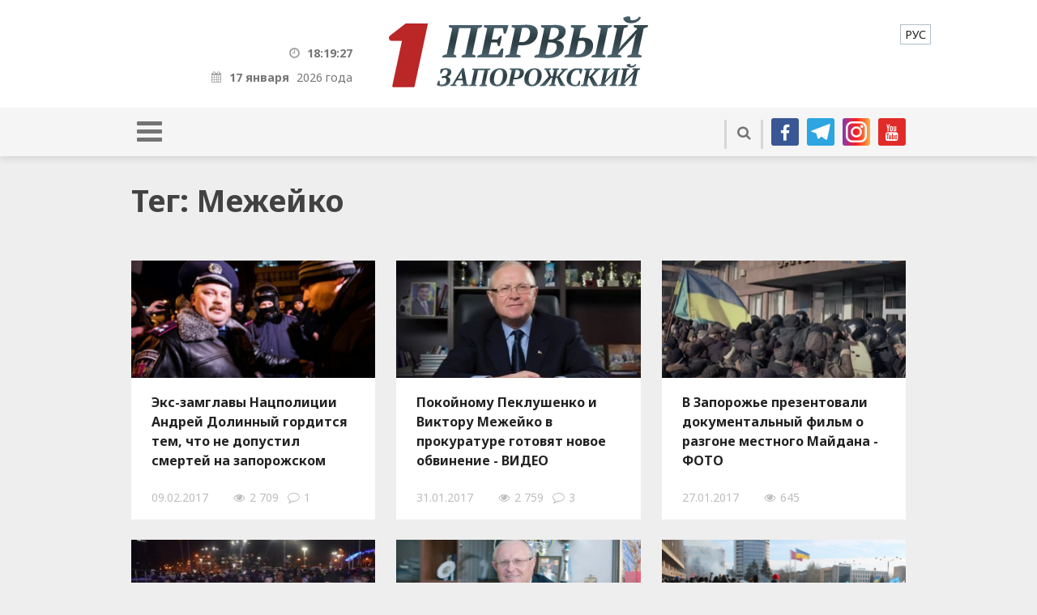

--- FILE ---
content_type: text/html; charset=UTF-8
request_url: http://1news.zp.ua/ru/post_tag/mezhejko/
body_size: 14512
content:
<!DOCTYPE html>
<html dir="ltr" lang="ru-RU" prefix="og: https://ogp.me/ns#">
<head>
  <meta http-equiv="X-UA-Compatible" content="IE=Edge">
  <meta http-equiv="Cache-Control" content="max-age=31536000, must-revalidate">
  <meta name="viewport" content="width=device-width, initial-scale=1.0"/>
  
  <link rel="preconnect" href="https://fonts.googleapis.com">
  <link rel="preconnect" href="https://fonts.gstatic.com" crossorigin>


  <meta charset="UTF-8">
  <meta content="width=device-width, minimum-scale=1, maximum-scale=1" name="viewport">
  <meta name="theme-color" content="#bd2828">
  <link rel="apple-touch-icon-precomposed" sizes="57x57" href="http://1news.zp.ua/themes/1zp-wpml/assets/i/app/favicon-57x57.png">
  <link rel="apple-touch-icon-precomposed" sizes="60x60" href="http://1news.zp.ua/themes/1zp-wpml/assets/i/app/favicon-60x60.png">
  <link rel="apple-touch-icon-precomposed" sizes="72x72" href="http://1news.zp.ua/themes/1zp-wpml/assets/i/app/favicon-72x72.png">
  <link rel="apple-touch-icon-precomposed" sizes="76x76" href="http://1news.zp.ua/themes/1zp-wpml/assets/i/app/favicon-76x76.png">
  <link rel="apple-touch-icon-precomposed" sizes="114x114" href="http://1news.zp.ua/themes/1zp-wpml/assets/i/app/favicon-114x114.png">
  <link rel="apple-touch-icon-precomposed" sizes="120x120" href="http://1news.zp.ua/themes/1zp-wpml/assets/i/app/favicon-120x120.png">
  <link rel="apple-touch-icon-precomposed" sizes="144x144" href="http://1news.zp.ua/themes/1zp-wpml/assets/i/app/favicon-144x144.png">
  <link rel="apple-touch-icon-precomposed" sizes="152x152" href="http://1news.zp.ua/themes/1zp-wpml/assets/i/app/favicon-152x152.png">
  <link rel="icon" type="image/png" sizes="196x196" href="http://1news.zp.ua/themes/1zp-wpml/assets/i/app/favicon-196x196.png">
  <link rel="icon" type="image/png" sizes="96x96" href="http://1news.zp.ua/themes/1zp-wpml/assets/i/app/favicon-96x96.png">
  <link rel="icon" type="image/png" sizes="32x32" href="http://1news.zp.ua/themes/1zp-wpml/assets/i/app/favicon-32x32.png">
  <link rel="icon" type="image/png" sizes="16x16" href="http://1news.zp.ua/themes/1zp-wpml/assets/i/app/favicon-16x16.png">
  <link rel="icon" type="image/png" sizes="128x128" href="http://1news.zp.ua/themes/1zp-wpml/assets/i/app/favicon-128x128.png">
  <meta name="application-name" content="&amp;nbsp;">
  <meta name="msapplication-TileColor" content="#FFFFFF">
  <meta name="msapplication-TileImage" content="http://1news.zp.ua/themes/1zp-wpml/assets/i/app/favicon-144x144.png">
  <meta name="msapplication-square70x70logo" content="http://1news.zp.ua/themes/1zp-wpml/assets/i/app/favicon-70x70.png">
  <meta name="msapplication-square150x150logo" content="http://1news.zp.ua/themes/1zp-wpml/assets/i/app/favicon-150x150.png">
  <meta name="msapplication-wide310x150logo" content="http://1news.zp.ua/themes/1zp-wpml/assets/i/app/favicon-310x150.png">
  <meta name="msapplication-square310x310logo" content="http://1news.zp.ua/themes/1zp-wpml/assets/i/app/favicon-310x310.png">

  <link rel="alternate" hreflang="ru" href="https://1news.zp.ua/ru/post_tag/mezhejko/" />

		<!-- All in One SEO Pro 4.6.9 - aioseo.com -->
		<title>Межейко | Первый Запорожский</title>
		<meta name="robots" content="max-image-preview:large" />
		<link rel="canonical" href="https://1news.zp.ua/ru/post_tag/mezhejko/" />
		<link rel="next" href="https://1news.zp.ua/ru/post_tag/mezhejko/page/2/" />
		<meta name="generator" content="All in One SEO Pro (AIOSEO) 4.6.9" />
		<meta property="og:locale" content="ru_RU" />
		<meta property="og:site_name" content="Первый Запорожский | Новости Запорожья" />
		<meta property="og:type" content="article" />
		<meta property="og:title" content="Межейко | Первый Запорожский" />
		<meta property="og:url" content="https://1news.zp.ua/ru/post_tag/mezhejko/" />
		<meta name="twitter:card" content="summary_large_image" />
		<meta name="twitter:title" content="Межейко | Первый Запорожский" />
		<script type="application/ld+json" class="aioseo-schema">
			{"@context":"https:\/\/schema.org","@graph":[{"@type":"BreadcrumbList","@id":"https:\/\/1news.zp.ua\/ru\/post_tag\/mezhejko\/#breadcrumblist","itemListElement":[{"@type":"ListItem","@id":"https:\/\/1news.zp.ua\/ru\/#listItem","position":1,"name":"\u0413\u043b\u0430\u0432\u043d\u0430\u044f \u0441\u0442\u0440\u0430\u043d\u0438\u0446\u0430","item":"https:\/\/1news.zp.ua\/ru\/","nextItem":"https:\/\/1news.zp.ua\/ru\/post_tag\/mezhejko\/#listItem"},{"@type":"ListItem","@id":"https:\/\/1news.zp.ua\/ru\/post_tag\/mezhejko\/#listItem","position":2,"name":"\u041c\u0435\u0436\u0435\u0439\u043a\u043e","previousItem":"https:\/\/1news.zp.ua\/ru\/#listItem"}]},{"@type":"CollectionPage","@id":"https:\/\/1news.zp.ua\/ru\/post_tag\/mezhejko\/#collectionpage","url":"https:\/\/1news.zp.ua\/ru\/post_tag\/mezhejko\/","name":"\u041c\u0435\u0436\u0435\u0439\u043a\u043e | \u041f\u0435\u0440\u0432\u044b\u0439 \u0417\u0430\u043f\u043e\u0440\u043e\u0436\u0441\u043a\u0438\u0439","inLanguage":"ru-RU","isPartOf":{"@id":"https:\/\/1news.zp.ua\/ru\/#website"},"breadcrumb":{"@id":"https:\/\/1news.zp.ua\/ru\/post_tag\/mezhejko\/#breadcrumblist"}},{"@type":"Organization","@id":"https:\/\/1news.zp.ua\/ru\/#organization","name":"\u041f\u0435\u0440\u0432\u044b\u0439 \u0417\u0430\u043f\u043e\u0440\u043e\u0436\u0441\u043a\u0438\u0439","description":"\u041d\u043e\u0432\u043e\u0441\u0442\u0438 \u0417\u0430\u043f\u043e\u0440\u043e\u0436\u044c\u044f","url":"https:\/\/1news.zp.ua\/ru\/"},{"@type":"WebSite","@id":"https:\/\/1news.zp.ua\/ru\/#website","url":"https:\/\/1news.zp.ua\/ru\/","name":"\u041f\u0435\u0440\u0432\u044b\u0439 \u0417\u0430\u043f\u043e\u0440\u043e\u0436\u0441\u043a\u0438\u0439","description":"\u041d\u043e\u0432\u043e\u0441\u0442\u0438 \u0417\u0430\u043f\u043e\u0440\u043e\u0436\u044c\u044f","inLanguage":"ru-RU","publisher":{"@id":"https:\/\/1news.zp.ua\/ru\/#organization"}}]}
		</script>
		<!-- All in One SEO Pro -->

<script type="text/javascript" id="wpp-js" src="http://1news.zp.ua/plugins/wordpress-popular-posts/assets/js/wpp.min.js" data-sampling="0" data-sampling-rate="100" data-api-url="https://1news.zp.ua/ru/wp-json/wordpress-popular-posts" data-post-id="0" data-token="59dad95d80" data-lang="0" data-debug="0"></script>
<link rel='dns-prefetch' href='//static.addtoany.com' />
<link rel="alternate" type="application/rss+xml" title="Первый Запорожский &raquo; Лента метки Межейко" href="https://1news.zp.ua/ru/post_tag/mezhejko/feed/" />
		<!-- This site uses the Google Analytics by MonsterInsights plugin v8.27.0 - Using Analytics tracking - https://www.monsterinsights.com/ -->
							<script src="//www.googletagmanager.com/gtag/js?id=G-17459WV97J"  data-cfasync="false" data-wpfc-render="false" type="text/javascript" async></script>
			<script data-cfasync="false" data-wpfc-render="false" type="text/javascript">
				var mi_version = '8.27.0';
				var mi_track_user = true;
				var mi_no_track_reason = '';
								var MonsterInsightsDefaultLocations = {"page_location":"https:\/\/1news.zp.ua\/ru\/post_tag\/mezhejko\/"};
				if ( typeof MonsterInsightsPrivacyGuardFilter === 'function' ) {
					var MonsterInsightsLocations = (typeof MonsterInsightsExcludeQuery === 'object') ? MonsterInsightsPrivacyGuardFilter( MonsterInsightsExcludeQuery ) : MonsterInsightsPrivacyGuardFilter( MonsterInsightsDefaultLocations );
				} else {
					var MonsterInsightsLocations = (typeof MonsterInsightsExcludeQuery === 'object') ? MonsterInsightsExcludeQuery : MonsterInsightsDefaultLocations;
				}

								var disableStrs = [
										'ga-disable-G-17459WV97J',
									];

				/* Function to detect opted out users */
				function __gtagTrackerIsOptedOut() {
					for (var index = 0; index < disableStrs.length; index++) {
						if (document.cookie.indexOf(disableStrs[index] + '=true') > -1) {
							return true;
						}
					}

					return false;
				}

				/* Disable tracking if the opt-out cookie exists. */
				if (__gtagTrackerIsOptedOut()) {
					for (var index = 0; index < disableStrs.length; index++) {
						window[disableStrs[index]] = true;
					}
				}

				/* Opt-out function */
				function __gtagTrackerOptout() {
					for (var index = 0; index < disableStrs.length; index++) {
						document.cookie = disableStrs[index] + '=true; expires=Thu, 31 Dec 2099 23:59:59 UTC; path=/';
						window[disableStrs[index]] = true;
					}
				}

				if ('undefined' === typeof gaOptout) {
					function gaOptout() {
						__gtagTrackerOptout();
					}
				}
								window.dataLayer = window.dataLayer || [];

				window.MonsterInsightsDualTracker = {
					helpers: {},
					trackers: {},
				};
				if (mi_track_user) {
					function __gtagDataLayer() {
						dataLayer.push(arguments);
					}

					function __gtagTracker(type, name, parameters) {
						if (!parameters) {
							parameters = {};
						}

						if (parameters.send_to) {
							__gtagDataLayer.apply(null, arguments);
							return;
						}

						if (type === 'event') {
														parameters.send_to = monsterinsights_frontend.v4_id;
							var hookName = name;
							if (typeof parameters['event_category'] !== 'undefined') {
								hookName = parameters['event_category'] + ':' + name;
							}

							if (typeof MonsterInsightsDualTracker.trackers[hookName] !== 'undefined') {
								MonsterInsightsDualTracker.trackers[hookName](parameters);
							} else {
								__gtagDataLayer('event', name, parameters);
							}
							
						} else {
							__gtagDataLayer.apply(null, arguments);
						}
					}

					__gtagTracker('js', new Date());
					__gtagTracker('set', {
						'developer_id.dZGIzZG': true,
											});
					if ( MonsterInsightsLocations.page_location ) {
						__gtagTracker('set', MonsterInsightsLocations);
					}
										__gtagTracker('config', 'G-17459WV97J', {"forceSSL":"true"} );
															window.gtag = __gtagTracker;										(function () {
						/* https://developers.google.com/analytics/devguides/collection/analyticsjs/ */
						/* ga and __gaTracker compatibility shim. */
						var noopfn = function () {
							return null;
						};
						var newtracker = function () {
							return new Tracker();
						};
						var Tracker = function () {
							return null;
						};
						var p = Tracker.prototype;
						p.get = noopfn;
						p.set = noopfn;
						p.send = function () {
							var args = Array.prototype.slice.call(arguments);
							args.unshift('send');
							__gaTracker.apply(null, args);
						};
						var __gaTracker = function () {
							var len = arguments.length;
							if (len === 0) {
								return;
							}
							var f = arguments[len - 1];
							if (typeof f !== 'object' || f === null || typeof f.hitCallback !== 'function') {
								if ('send' === arguments[0]) {
									var hitConverted, hitObject = false, action;
									if ('event' === arguments[1]) {
										if ('undefined' !== typeof arguments[3]) {
											hitObject = {
												'eventAction': arguments[3],
												'eventCategory': arguments[2],
												'eventLabel': arguments[4],
												'value': arguments[5] ? arguments[5] : 1,
											}
										}
									}
									if ('pageview' === arguments[1]) {
										if ('undefined' !== typeof arguments[2]) {
											hitObject = {
												'eventAction': 'page_view',
												'page_path': arguments[2],
											}
										}
									}
									if (typeof arguments[2] === 'object') {
										hitObject = arguments[2];
									}
									if (typeof arguments[5] === 'object') {
										Object.assign(hitObject, arguments[5]);
									}
									if ('undefined' !== typeof arguments[1].hitType) {
										hitObject = arguments[1];
										if ('pageview' === hitObject.hitType) {
											hitObject.eventAction = 'page_view';
										}
									}
									if (hitObject) {
										action = 'timing' === arguments[1].hitType ? 'timing_complete' : hitObject.eventAction;
										hitConverted = mapArgs(hitObject);
										__gtagTracker('event', action, hitConverted);
									}
								}
								return;
							}

							function mapArgs(args) {
								var arg, hit = {};
								var gaMap = {
									'eventCategory': 'event_category',
									'eventAction': 'event_action',
									'eventLabel': 'event_label',
									'eventValue': 'event_value',
									'nonInteraction': 'non_interaction',
									'timingCategory': 'event_category',
									'timingVar': 'name',
									'timingValue': 'value',
									'timingLabel': 'event_label',
									'page': 'page_path',
									'location': 'page_location',
									'title': 'page_title',
									'referrer' : 'page_referrer',
								};
								for (arg in args) {
																		if (!(!args.hasOwnProperty(arg) || !gaMap.hasOwnProperty(arg))) {
										hit[gaMap[arg]] = args[arg];
									} else {
										hit[arg] = args[arg];
									}
								}
								return hit;
							}

							try {
								f.hitCallback();
							} catch (ex) {
							}
						};
						__gaTracker.create = newtracker;
						__gaTracker.getByName = newtracker;
						__gaTracker.getAll = function () {
							return [];
						};
						__gaTracker.remove = noopfn;
						__gaTracker.loaded = true;
						window['__gaTracker'] = __gaTracker;
					})();
									} else {
										console.log("");
					(function () {
						function __gtagTracker() {
							return null;
						}

						window['__gtagTracker'] = __gtagTracker;
						window['gtag'] = __gtagTracker;
					})();
									}
			</script>
				<!-- / Google Analytics by MonsterInsights -->
		<script type="text/javascript">
/* <![CDATA[ */
window._wpemojiSettings = {"baseUrl":"https:\/\/s.w.org\/images\/core\/emoji\/15.0.3\/72x72\/","ext":".png","svgUrl":"https:\/\/s.w.org\/images\/core\/emoji\/15.0.3\/svg\/","svgExt":".svg","source":{"concatemoji":"http:\/\/1news.zp.ua\/wp-includes\/js\/wp-emoji-release.min.js?ver=cabc7b18781ff132619cf3ad18a19683"}};
/*! This file is auto-generated */
!function(i,n){var o,s,e;function c(e){try{var t={supportTests:e,timestamp:(new Date).valueOf()};sessionStorage.setItem(o,JSON.stringify(t))}catch(e){}}function p(e,t,n){e.clearRect(0,0,e.canvas.width,e.canvas.height),e.fillText(t,0,0);var t=new Uint32Array(e.getImageData(0,0,e.canvas.width,e.canvas.height).data),r=(e.clearRect(0,0,e.canvas.width,e.canvas.height),e.fillText(n,0,0),new Uint32Array(e.getImageData(0,0,e.canvas.width,e.canvas.height).data));return t.every(function(e,t){return e===r[t]})}function u(e,t,n){switch(t){case"flag":return n(e,"\ud83c\udff3\ufe0f\u200d\u26a7\ufe0f","\ud83c\udff3\ufe0f\u200b\u26a7\ufe0f")?!1:!n(e,"\ud83c\uddfa\ud83c\uddf3","\ud83c\uddfa\u200b\ud83c\uddf3")&&!n(e,"\ud83c\udff4\udb40\udc67\udb40\udc62\udb40\udc65\udb40\udc6e\udb40\udc67\udb40\udc7f","\ud83c\udff4\u200b\udb40\udc67\u200b\udb40\udc62\u200b\udb40\udc65\u200b\udb40\udc6e\u200b\udb40\udc67\u200b\udb40\udc7f");case"emoji":return!n(e,"\ud83d\udc26\u200d\u2b1b","\ud83d\udc26\u200b\u2b1b")}return!1}function f(e,t,n){var r="undefined"!=typeof WorkerGlobalScope&&self instanceof WorkerGlobalScope?new OffscreenCanvas(300,150):i.createElement("canvas"),a=r.getContext("2d",{willReadFrequently:!0}),o=(a.textBaseline="top",a.font="600 32px Arial",{});return e.forEach(function(e){o[e]=t(a,e,n)}),o}function t(e){var t=i.createElement("script");t.src=e,t.defer=!0,i.head.appendChild(t)}"undefined"!=typeof Promise&&(o="wpEmojiSettingsSupports",s=["flag","emoji"],n.supports={everything:!0,everythingExceptFlag:!0},e=new Promise(function(e){i.addEventListener("DOMContentLoaded",e,{once:!0})}),new Promise(function(t){var n=function(){try{var e=JSON.parse(sessionStorage.getItem(o));if("object"==typeof e&&"number"==typeof e.timestamp&&(new Date).valueOf()<e.timestamp+604800&&"object"==typeof e.supportTests)return e.supportTests}catch(e){}return null}();if(!n){if("undefined"!=typeof Worker&&"undefined"!=typeof OffscreenCanvas&&"undefined"!=typeof URL&&URL.createObjectURL&&"undefined"!=typeof Blob)try{var e="postMessage("+f.toString()+"("+[JSON.stringify(s),u.toString(),p.toString()].join(",")+"));",r=new Blob([e],{type:"text/javascript"}),a=new Worker(URL.createObjectURL(r),{name:"wpTestEmojiSupports"});return void(a.onmessage=function(e){c(n=e.data),a.terminate(),t(n)})}catch(e){}c(n=f(s,u,p))}t(n)}).then(function(e){for(var t in e)n.supports[t]=e[t],n.supports.everything=n.supports.everything&&n.supports[t],"flag"!==t&&(n.supports.everythingExceptFlag=n.supports.everythingExceptFlag&&n.supports[t]);n.supports.everythingExceptFlag=n.supports.everythingExceptFlag&&!n.supports.flag,n.DOMReady=!1,n.readyCallback=function(){n.DOMReady=!0}}).then(function(){return e}).then(function(){var e;n.supports.everything||(n.readyCallback(),(e=n.source||{}).concatemoji?t(e.concatemoji):e.wpemoji&&e.twemoji&&(t(e.twemoji),t(e.wpemoji)))}))}((window,document),window._wpemojiSettings);
/* ]]> */
</script>
<style id='wp-emoji-styles-inline-css' type='text/css'>

	img.wp-smiley, img.emoji {
		display: inline !important;
		border: none !important;
		box-shadow: none !important;
		height: 1em !important;
		width: 1em !important;
		margin: 0 0.07em !important;
		vertical-align: -0.1em !important;
		background: none !important;
		padding: 0 !important;
	}
</style>
<link rel='stylesheet' id='wp-block-library-css' href='http://1news.zp.ua/wp-includes/css/dist/block-library/style.min.css?ver=cabc7b18781ff132619cf3ad18a19683' type='text/css' media='all' />
<style id='classic-theme-styles-inline-css' type='text/css'>
/*! This file is auto-generated */
.wp-block-button__link{color:#fff;background-color:#32373c;border-radius:9999px;box-shadow:none;text-decoration:none;padding:calc(.667em + 2px) calc(1.333em + 2px);font-size:1.125em}.wp-block-file__button{background:#32373c;color:#fff;text-decoration:none}
</style>
<style id='global-styles-inline-css' type='text/css'>
:root{--wp--preset--aspect-ratio--square: 1;--wp--preset--aspect-ratio--4-3: 4/3;--wp--preset--aspect-ratio--3-4: 3/4;--wp--preset--aspect-ratio--3-2: 3/2;--wp--preset--aspect-ratio--2-3: 2/3;--wp--preset--aspect-ratio--16-9: 16/9;--wp--preset--aspect-ratio--9-16: 9/16;--wp--preset--color--black: #000000;--wp--preset--color--cyan-bluish-gray: #abb8c3;--wp--preset--color--white: #ffffff;--wp--preset--color--pale-pink: #f78da7;--wp--preset--color--vivid-red: #cf2e2e;--wp--preset--color--luminous-vivid-orange: #ff6900;--wp--preset--color--luminous-vivid-amber: #fcb900;--wp--preset--color--light-green-cyan: #7bdcb5;--wp--preset--color--vivid-green-cyan: #00d084;--wp--preset--color--pale-cyan-blue: #8ed1fc;--wp--preset--color--vivid-cyan-blue: #0693e3;--wp--preset--color--vivid-purple: #9b51e0;--wp--preset--gradient--vivid-cyan-blue-to-vivid-purple: linear-gradient(135deg,rgba(6,147,227,1) 0%,rgb(155,81,224) 100%);--wp--preset--gradient--light-green-cyan-to-vivid-green-cyan: linear-gradient(135deg,rgb(122,220,180) 0%,rgb(0,208,130) 100%);--wp--preset--gradient--luminous-vivid-amber-to-luminous-vivid-orange: linear-gradient(135deg,rgba(252,185,0,1) 0%,rgba(255,105,0,1) 100%);--wp--preset--gradient--luminous-vivid-orange-to-vivid-red: linear-gradient(135deg,rgba(255,105,0,1) 0%,rgb(207,46,46) 100%);--wp--preset--gradient--very-light-gray-to-cyan-bluish-gray: linear-gradient(135deg,rgb(238,238,238) 0%,rgb(169,184,195) 100%);--wp--preset--gradient--cool-to-warm-spectrum: linear-gradient(135deg,rgb(74,234,220) 0%,rgb(151,120,209) 20%,rgb(207,42,186) 40%,rgb(238,44,130) 60%,rgb(251,105,98) 80%,rgb(254,248,76) 100%);--wp--preset--gradient--blush-light-purple: linear-gradient(135deg,rgb(255,206,236) 0%,rgb(152,150,240) 100%);--wp--preset--gradient--blush-bordeaux: linear-gradient(135deg,rgb(254,205,165) 0%,rgb(254,45,45) 50%,rgb(107,0,62) 100%);--wp--preset--gradient--luminous-dusk: linear-gradient(135deg,rgb(255,203,112) 0%,rgb(199,81,192) 50%,rgb(65,88,208) 100%);--wp--preset--gradient--pale-ocean: linear-gradient(135deg,rgb(255,245,203) 0%,rgb(182,227,212) 50%,rgb(51,167,181) 100%);--wp--preset--gradient--electric-grass: linear-gradient(135deg,rgb(202,248,128) 0%,rgb(113,206,126) 100%);--wp--preset--gradient--midnight: linear-gradient(135deg,rgb(2,3,129) 0%,rgb(40,116,252) 100%);--wp--preset--font-size--small: 13px;--wp--preset--font-size--medium: 20px;--wp--preset--font-size--large: 36px;--wp--preset--font-size--x-large: 42px;--wp--preset--spacing--20: 0.44rem;--wp--preset--spacing--30: 0.67rem;--wp--preset--spacing--40: 1rem;--wp--preset--spacing--50: 1.5rem;--wp--preset--spacing--60: 2.25rem;--wp--preset--spacing--70: 3.38rem;--wp--preset--spacing--80: 5.06rem;--wp--preset--shadow--natural: 6px 6px 9px rgba(0, 0, 0, 0.2);--wp--preset--shadow--deep: 12px 12px 50px rgba(0, 0, 0, 0.4);--wp--preset--shadow--sharp: 6px 6px 0px rgba(0, 0, 0, 0.2);--wp--preset--shadow--outlined: 6px 6px 0px -3px rgba(255, 255, 255, 1), 6px 6px rgba(0, 0, 0, 1);--wp--preset--shadow--crisp: 6px 6px 0px rgba(0, 0, 0, 1);}:where(.is-layout-flex){gap: 0.5em;}:where(.is-layout-grid){gap: 0.5em;}body .is-layout-flex{display: flex;}.is-layout-flex{flex-wrap: wrap;align-items: center;}.is-layout-flex > :is(*, div){margin: 0;}body .is-layout-grid{display: grid;}.is-layout-grid > :is(*, div){margin: 0;}:where(.wp-block-columns.is-layout-flex){gap: 2em;}:where(.wp-block-columns.is-layout-grid){gap: 2em;}:where(.wp-block-post-template.is-layout-flex){gap: 1.25em;}:where(.wp-block-post-template.is-layout-grid){gap: 1.25em;}.has-black-color{color: var(--wp--preset--color--black) !important;}.has-cyan-bluish-gray-color{color: var(--wp--preset--color--cyan-bluish-gray) !important;}.has-white-color{color: var(--wp--preset--color--white) !important;}.has-pale-pink-color{color: var(--wp--preset--color--pale-pink) !important;}.has-vivid-red-color{color: var(--wp--preset--color--vivid-red) !important;}.has-luminous-vivid-orange-color{color: var(--wp--preset--color--luminous-vivid-orange) !important;}.has-luminous-vivid-amber-color{color: var(--wp--preset--color--luminous-vivid-amber) !important;}.has-light-green-cyan-color{color: var(--wp--preset--color--light-green-cyan) !important;}.has-vivid-green-cyan-color{color: var(--wp--preset--color--vivid-green-cyan) !important;}.has-pale-cyan-blue-color{color: var(--wp--preset--color--pale-cyan-blue) !important;}.has-vivid-cyan-blue-color{color: var(--wp--preset--color--vivid-cyan-blue) !important;}.has-vivid-purple-color{color: var(--wp--preset--color--vivid-purple) !important;}.has-black-background-color{background-color: var(--wp--preset--color--black) !important;}.has-cyan-bluish-gray-background-color{background-color: var(--wp--preset--color--cyan-bluish-gray) !important;}.has-white-background-color{background-color: var(--wp--preset--color--white) !important;}.has-pale-pink-background-color{background-color: var(--wp--preset--color--pale-pink) !important;}.has-vivid-red-background-color{background-color: var(--wp--preset--color--vivid-red) !important;}.has-luminous-vivid-orange-background-color{background-color: var(--wp--preset--color--luminous-vivid-orange) !important;}.has-luminous-vivid-amber-background-color{background-color: var(--wp--preset--color--luminous-vivid-amber) !important;}.has-light-green-cyan-background-color{background-color: var(--wp--preset--color--light-green-cyan) !important;}.has-vivid-green-cyan-background-color{background-color: var(--wp--preset--color--vivid-green-cyan) !important;}.has-pale-cyan-blue-background-color{background-color: var(--wp--preset--color--pale-cyan-blue) !important;}.has-vivid-cyan-blue-background-color{background-color: var(--wp--preset--color--vivid-cyan-blue) !important;}.has-vivid-purple-background-color{background-color: var(--wp--preset--color--vivid-purple) !important;}.has-black-border-color{border-color: var(--wp--preset--color--black) !important;}.has-cyan-bluish-gray-border-color{border-color: var(--wp--preset--color--cyan-bluish-gray) !important;}.has-white-border-color{border-color: var(--wp--preset--color--white) !important;}.has-pale-pink-border-color{border-color: var(--wp--preset--color--pale-pink) !important;}.has-vivid-red-border-color{border-color: var(--wp--preset--color--vivid-red) !important;}.has-luminous-vivid-orange-border-color{border-color: var(--wp--preset--color--luminous-vivid-orange) !important;}.has-luminous-vivid-amber-border-color{border-color: var(--wp--preset--color--luminous-vivid-amber) !important;}.has-light-green-cyan-border-color{border-color: var(--wp--preset--color--light-green-cyan) !important;}.has-vivid-green-cyan-border-color{border-color: var(--wp--preset--color--vivid-green-cyan) !important;}.has-pale-cyan-blue-border-color{border-color: var(--wp--preset--color--pale-cyan-blue) !important;}.has-vivid-cyan-blue-border-color{border-color: var(--wp--preset--color--vivid-cyan-blue) !important;}.has-vivid-purple-border-color{border-color: var(--wp--preset--color--vivid-purple) !important;}.has-vivid-cyan-blue-to-vivid-purple-gradient-background{background: var(--wp--preset--gradient--vivid-cyan-blue-to-vivid-purple) !important;}.has-light-green-cyan-to-vivid-green-cyan-gradient-background{background: var(--wp--preset--gradient--light-green-cyan-to-vivid-green-cyan) !important;}.has-luminous-vivid-amber-to-luminous-vivid-orange-gradient-background{background: var(--wp--preset--gradient--luminous-vivid-amber-to-luminous-vivid-orange) !important;}.has-luminous-vivid-orange-to-vivid-red-gradient-background{background: var(--wp--preset--gradient--luminous-vivid-orange-to-vivid-red) !important;}.has-very-light-gray-to-cyan-bluish-gray-gradient-background{background: var(--wp--preset--gradient--very-light-gray-to-cyan-bluish-gray) !important;}.has-cool-to-warm-spectrum-gradient-background{background: var(--wp--preset--gradient--cool-to-warm-spectrum) !important;}.has-blush-light-purple-gradient-background{background: var(--wp--preset--gradient--blush-light-purple) !important;}.has-blush-bordeaux-gradient-background{background: var(--wp--preset--gradient--blush-bordeaux) !important;}.has-luminous-dusk-gradient-background{background: var(--wp--preset--gradient--luminous-dusk) !important;}.has-pale-ocean-gradient-background{background: var(--wp--preset--gradient--pale-ocean) !important;}.has-electric-grass-gradient-background{background: var(--wp--preset--gradient--electric-grass) !important;}.has-midnight-gradient-background{background: var(--wp--preset--gradient--midnight) !important;}.has-small-font-size{font-size: var(--wp--preset--font-size--small) !important;}.has-medium-font-size{font-size: var(--wp--preset--font-size--medium) !important;}.has-large-font-size{font-size: var(--wp--preset--font-size--large) !important;}.has-x-large-font-size{font-size: var(--wp--preset--font-size--x-large) !important;}
:where(.wp-block-post-template.is-layout-flex){gap: 1.25em;}:where(.wp-block-post-template.is-layout-grid){gap: 1.25em;}
:where(.wp-block-columns.is-layout-flex){gap: 2em;}:where(.wp-block-columns.is-layout-grid){gap: 2em;}
:root :where(.wp-block-pullquote){font-size: 1.5em;line-height: 1.6;}
</style>
<link rel='stylesheet' id='simply-gallery-block-frontend-css' href='http://1news.zp.ua/plugins/simply-gallery-block/blocks/pgc_sgb.min.style.css?ver=3.2.4' type='text/css' media='all' />
<link rel='stylesheet' id='pgc-simply-gallery-plugin-lightbox-style-css' href='http://1news.zp.ua/plugins/simply-gallery-block/plugins/pgc_sgb_lightbox.min.style.css?ver=3.2.4' type='text/css' media='all' />
<link rel='stylesheet' id='usp_style-css' href='http://1news.zp.ua/plugins/user-submitted-posts/resources/usp.css?ver=20240516' type='text/css' media='all' />
<link rel='stylesheet' id='wpml-menu-item-0-css' href='http://1news.zp.ua/plugins/sitepress-multilingual-cms/templates/language-switchers/menu-item/style.min.css?ver=1' type='text/css' media='all' />
<link rel='stylesheet' id='wp-pagenavi-css' href='http://1news.zp.ua/plugins/wp-pagenavi/pagenavi-css.css?ver=2.70' type='text/css' media='all' />
<link rel='stylesheet' id='wordpress-popular-posts-css-css' href='http://1news.zp.ua/plugins/wordpress-popular-posts/assets/css/wpp.css?ver=7.0.1' type='text/css' media='all' />
<link rel='stylesheet' id='addtoany-css' href='http://1news.zp.ua/plugins/add-to-any/addtoany.min.css?ver=1.16' type='text/css' media='all' />
<script type="text/javascript" id="wpml-cookie-js-extra">
/* <![CDATA[ */
var wpml_cookies = {"wp-wpml_current_language":{"value":"ru","expires":1,"path":"\/"}};
var wpml_cookies = {"wp-wpml_current_language":{"value":"ru","expires":1,"path":"\/"}};
/* ]]> */
</script>
<script type="text/javascript" src="http://1news.zp.ua/plugins/sitepress-multilingual-cms/res/js/cookies/language-cookie.js?ver=484900" id="wpml-cookie-js" defer="defer" data-wp-strategy="defer"></script>
<script type="text/javascript" src="http://1news.zp.ua/plugins/google-analytics-for-wordpress/assets/js/frontend-gtag.min.js?ver=8.27.0" id="monsterinsights-frontend-script-js"></script>
<script data-cfasync="false" data-wpfc-render="false" type="text/javascript" id='monsterinsights-frontend-script-js-extra'>/* <![CDATA[ */
var monsterinsights_frontend = {"js_events_tracking":"true","download_extensions":"doc,pdf,ppt,zip,xls,docx,pptx,xlsx","inbound_paths":"[]","home_url":"https:\/\/1news.zp.ua\/ru\/","hash_tracking":"false","v4_id":"G-17459WV97J"};/* ]]> */
</script>
<script type="text/javascript" id="addtoany-core-js-before">
/* <![CDATA[ */
window.a2a_config=window.a2a_config||{};a2a_config.callbacks=[];a2a_config.overlays=[];a2a_config.templates={};a2a_localize = {
	Share: "Отправить",
	Save: "Сохранить",
	Subscribe: "Подписаться",
	Email: "E-mail",
	Bookmark: "В закладки!",
	ShowAll: "Показать все",
	ShowLess: "Показать остальное",
	FindServices: "Найти сервис(ы)",
	FindAnyServiceToAddTo: "Найти сервис и добавить",
	PoweredBy: "Работает на",
	ShareViaEmail: "Поделиться по электронной почте",
	SubscribeViaEmail: "Подписаться по электронной почте",
	BookmarkInYourBrowser: "Добавить в закладки",
	BookmarkInstructions: "Нажмите Ctrl+D или \u2318+D, чтобы добавить страницу в закладки",
	AddToYourFavorites: "Добавить в Избранное",
	SendFromWebOrProgram: "Отправлять с любого email-адреса или email-программы",
	EmailProgram: "Почтовая программа",
	More: "Подробнее&#8230;",
	ThanksForSharing: "Спасибо, что поделились!",
	ThanksForFollowing: "Спасибо за подписку!"
};
/* ]]> */
</script>
<script type="text/javascript" defer src="https://static.addtoany.com/menu/page.js" id="addtoany-core-js"></script>
<script type="text/javascript" src="http://1news.zp.ua/wp-includes/js/jquery/jquery.min.js?ver=3.7.1" id="jquery-core-js"></script>
<script type="text/javascript" defer src="http://1news.zp.ua/plugins/add-to-any/addtoany.min.js?ver=1.1" id="addtoany-jquery-js"></script>
<script type="text/javascript" src="http://1news.zp.ua/plugins/user-submitted-posts/resources/jquery.cookie.js?ver=20240516" id="usp_cookie-js"></script>
<script type="text/javascript" src="http://1news.zp.ua/plugins/user-submitted-posts/resources/jquery.parsley.min.js?ver=20240516" id="usp_parsley-js"></script>
<script type="text/javascript" id="usp_core-js-before">
/* <![CDATA[ */
var usp_custom_field = ""; var usp_custom_field_2 = ""; var usp_custom_checkbox = ""; var usp_case_sensitivity = "false"; var usp_challenge_response = "2"; var usp_min_images = 0; var usp_max_images = 10; var usp_parsley_error = "\u041d\u0435\u043f\u0440\u0430\u0432\u0438\u043b\u044c\u043d\u044b\u0439 \u043e\u0442\u0432\u0435\u0442."; var usp_multiple_cats = 0; var usp_existing_tags = 0; var usp_recaptcha_disp = ""; var usp_recaptcha_vers = 2; var usp_recaptcha_key = ""; 
/* ]]> */
</script>
<script type="text/javascript" src="http://1news.zp.ua/plugins/user-submitted-posts/resources/jquery.usp.core.js?ver=20240516" id="usp_core-js"></script>
<link rel="https://api.w.org/" href="https://1news.zp.ua/ru/wp-json/" /><link rel="alternate" title="JSON" type="application/json" href="https://1news.zp.ua/ru/wp-json/wp/v2/tags/3035" /><link rel="EditURI" type="application/rsd+xml" title="RSD" href="https://1news.zp.ua/xmlrpc.php?rsd" />

<meta name="generator" content="WPML ver:4.8.4 stt:45,54;" />
<noscript><style>.simply-gallery-amp{ display: block !important; }</style></noscript><noscript><style>.sgb-preloader{ display: none !important; }</style></noscript><!-- Stream WordPress user activity plugin v4.0.0 -->
<script type="text/javascript">
(function(url){
	if(/(?:Chrome\/26\.0\.1410\.63 Safari\/537\.31|WordfenceTestMonBot)/.test(navigator.userAgent)){ return; }
	var addEvent = function(evt, handler) {
		if (window.addEventListener) {
			document.addEventListener(evt, handler, false);
		} else if (window.attachEvent) {
			document.attachEvent('on' + evt, handler);
		}
	};
	var removeEvent = function(evt, handler) {
		if (window.removeEventListener) {
			document.removeEventListener(evt, handler, false);
		} else if (window.detachEvent) {
			document.detachEvent('on' + evt, handler);
		}
	};
	var evts = 'contextmenu dblclick drag dragend dragenter dragleave dragover dragstart drop keydown keypress keyup mousedown mousemove mouseout mouseover mouseup mousewheel scroll'.split(' ');
	var logHuman = function() {
		if (window.wfLogHumanRan) { return; }
		window.wfLogHumanRan = true;
		var wfscr = document.createElement('script');
		wfscr.type = 'text/javascript';
		wfscr.async = true;
		wfscr.src = url + '&r=' + Math.random();
		(document.getElementsByTagName('head')[0]||document.getElementsByTagName('body')[0]).appendChild(wfscr);
		for (var i = 0; i < evts.length; i++) {
			removeEvent(evts[i], logHuman);
		}
	};
	for (var i = 0; i < evts.length; i++) {
		addEvent(evts[i], logHuman);
	}
})('//1news.zp.ua/ru/?wordfence_lh=1&hid=D10D014F920CDB622AB89D0DDFDB978F');
</script>            <style id="wpp-loading-animation-styles">@-webkit-keyframes bgslide{from{background-position-x:0}to{background-position-x:-200%}}@keyframes bgslide{from{background-position-x:0}to{background-position-x:-200%}}.wpp-widget-block-placeholder,.wpp-shortcode-placeholder{margin:0 auto;width:60px;height:3px;background:#dd3737;background:linear-gradient(90deg,#dd3737 0%,#571313 10%,#dd3737 100%);background-size:200% auto;border-radius:3px;-webkit-animation:bgslide 1s infinite linear;animation:bgslide 1s infinite linear}</style>
            
<script type="text/javascript">
var ajaxurl = 'https://1news.zp.ua/wp-admin/admin-ajax.php';
</script>

<!-- Нет версии AMPHTML для этого URL. --><link rel="icon" href="https://1news.zp.ua/media/2025/11/cropped-favicon-310x310-1-32x32.png" sizes="32x32" />
<link rel="icon" href="https://1news.zp.ua/media/2025/11/cropped-favicon-310x310-1-192x192.png" sizes="192x192" />
<link rel="apple-touch-icon" href="https://1news.zp.ua/media/2025/11/cropped-favicon-310x310-1-180x180.png" />
<meta name="msapplication-TileImage" content="https://1news.zp.ua/media/2025/11/cropped-favicon-310x310-1-270x270.png" />

  <link href="https://fonts.googleapis.com/css?family=Noto+Sans:400,700,400italic&amp;subset=latin,cyrillic" rel="stylesheet" type="text/css">
  <link rel="stylesheet" href="http://1news.zp.ua/themes/1zp-wpml/assets/1zp.min.css">
  <link rel="stylesheet" href="http://1news.zp.ua/themes/1zp-wpml/assets/styles.css">

</head>

<body class="archive tag tag-mezhejko tag-3035">
  <!-- bool(false)
 -->
  <header class="header">
    <div class="header__main">
      <div class="container">
        <div class="header__main-inner">
          <div class="header__section header__section_left">
            <div class="header__widget header__widget_time">
              <span class="header__widget-icon icon-clock">
              </span>
              <strong class="header__widget_time-value"></strong>
            </div>
            <div class="header__widget header__widget_date">
              <span class="header__widget-icon icon-calendar">
              </span>
              <strong class="header__widget_date-day"></strong>
              <span class="header__widget_date-year" data-lang-year="года"></span>
            </div>
          </div>
                      <a class="header__logo" href="https://1news.zp.ua/ru/">
              <img class="header__logo-image" src="http://1news.zp.ua/themes/1zp-wpml/assets/i/1zp-logo-ru.svg" width="320" height="88">
            </a>
                    <div class="header__section header__section_right">
            <div class="header__widget header__widget_lang">
               
              <ul id="lang-ul" class=""><li id="menu-item-wpml-ls-60179-ru" class="menu-item wpml-ls-slot-60179 wpml-ls-item wpml-ls-item-ru wpml-ls-current-language wpml-ls-menu-item wpml-ls-first-item wpml-ls-last-item menu-item-type-wpml_ls_menu_item menu-item-object-wpml_ls_menu_item menu-item-wpml-ls-60179-ru"><a href="https://1news.zp.ua/ru/post_tag/mezhejko/" role="menuitem"><span class="wpml-ls-display">РУС</span></a></li>
</ul>            </div>
          </div>
        </div>
      </div>
    </div>
    <div class="header__bar">
      <div class="header__bar-inner container">
        <nav class="header__menu">
          <div class="menu">
                        <ul class="main-menu">
                                              <li class="main-menu__item ">
                  <a href="https://1news.zp.ua/ru/vse-novosti/" title="Все новости" class="main-menu__item-link">Все новости</a>
                                  </li>
                                              <li class="main-menu__item main-menu__item-has_sub">
                  <a href="https://1news.zp.ua/ru/category/zaporozhe/" title="Запорожье" class="main-menu__item-link">Запорожье</a>
                                      <ul class="main-sub-menu">
                                              <li class="main-sub-menu__item">
                          <a href="https://1news.zp.ua/ru/category/zaporozhe/proisshestviya/" title="Происшествия" class="main-sub-menu__item-link">Происшествия</a>
                        </li>
                                              <li class="main-sub-menu__item">
                          <a href="https://1news.zp.ua/ru/category/zaporozhe/obshhestvo/" title="Общество" class="main-sub-menu__item-link">Общество</a>
                        </li>
                                              <li class="main-sub-menu__item">
                          <a href="https://1news.zp.ua/ru/category/zaporozhe/politika/" title="Политика" class="main-sub-menu__item-link">Политика</a>
                        </li>
                                              <li class="main-sub-menu__item">
                          <a href="https://1news.zp.ua/ru/category/zaporozhe/ekonomika/" title="Экономика" class="main-sub-menu__item-link">Экономика</a>
                        </li>
                                          </ul>
                                  </li>
                                              <li class="main-menu__item main-menu__item-has_sub">
                  <a href="https://1news.zp.ua/ru/category/region/" title="Регион" class="main-menu__item-link">Регион</a>
                                      <ul class="main-sub-menu">
                                              <li class="main-sub-menu__item">
                          <a href="https://1news.zp.ua/ru/category/region/war/" title="Война" class="main-sub-menu__item-link">Война</a>
                        </li>
                                              <li class="main-sub-menu__item">
                          <a href="https://1news.zp.ua/ru/category/region/occupation/" title="Оккупация" class="main-sub-menu__item-link">Оккупация</a>
                        </li>
                                              <li class="main-sub-menu__item">
                          <a href="https://1news.zp.ua/ru/category/region/berdiansk/" title="Бердянск" class="main-sub-menu__item-link">Бердянск</a>
                        </li>
                                              <li class="main-sub-menu__item">
                          <a href="https://1news.zp.ua/ru/category/region/huliaipole/" title="Гуляйполе" class="main-sub-menu__item-link">Гуляйполе</a>
                        </li>
                                              <li class="main-sub-menu__item">
                          <a href="https://1news.zp.ua/ru/category/region/melitopol/" title="Мелитополь" class="main-sub-menu__item-link">Мелитополь</a>
                        </li>
                                              <li class="main-sub-menu__item">
                          <a href="https://1news.zp.ua/ru/category/region/orihiv/" title="Орехов" class="main-sub-menu__item-link">Орехов</a>
                        </li>
                                              <li class="main-sub-menu__item">
                          <a href="https://1news.zp.ua/ru/category/region/enerhodar/" title="Энергодар" class="main-sub-menu__item-link">Энергодар</a>
                        </li>
                                          </ul>
                                  </li>
                                              <li class="main-menu__item ">
                  <a href="https://1news.zp.ua/ru/category/stati/" title="Статьи" class="main-menu__item-link">Статьи</a>
                                  </li>
                                              <li class="main-menu__item ">
                  <a href="https://1news.zp.ua/ru/category/interview/" title="Интервью" class="main-menu__item-link">Интервью</a>
                                  </li>
                                              <li class="main-menu__item ">
                  <a href="https://1news.zp.ua/ru/category/fotoarhiv/" title="Фото" class="main-menu__item-link">Фото</a>
                                  </li>
                                              <li class="main-menu__item ">
                  <a href="https://1news.zp.ua/ru/category/videoarhiv/" title="Видео" class="main-menu__item-link">Видео</a>
                                  </li>
                          </ul>
          </div>
          <div class="header__toggler">
            <div class="header__toggler-one">
            </div>
            <div class="header__toggler-two">
            </div>
            <div class="header__toggler-three">
            </div>
          </div>
        </nav>
        <div class="header__socials">
          <div class="social-networks">
                                          <a class="social-networks__item social-networks__item_facebook icon-facebook" href="https://www.facebook.com/1newszp/" target="_blank"></a>
                                                        <a class="social-networks__item social-networks__item_telegram icon-telegram" href="https://t.me/onenews_zp" target="_blank"></a>
                                                        <a class="social-networks__item social-networks__item_instagram icon-instagram" href="https://www.instagram.com/1newszp" target="_blank"></a>
                                                        <a class="social-networks__item social-networks__item_youtube icon-youtube" href="https://www.youtube.com/channel/UCHsy_tIyjATp7DL1CoL067A" target="_blank"></a>
                                    </div>
        </div>
        <div class="header__search-bar">
          <div class="search-bar">
            <span class="search-bar__toggle">
              <span class="icon-loupe">
              </span>
              <span class="search-bar__label">Поиск</span>
            </span>
            <form class="search-bar__form" method="get" name="search" id="search" action="/">
              <fieldset>
                <div class="search-bar__wrap" style="display: flex;">
                  <button class="search-bar__button">
                    <span class="icon-loupe">
                    </span>
                  </button>
                  <input class="search-bar__input" type="search" name="s">
                  <input class="search-bar__input" type="hidden" name="l" value="">
                </div>
              </fieldset>
            </form>
            <script>
              var lang_input = document.querySelectorAll('input[name="l"]');
              lang_input.forEach(function(i){
                i.value = '';
              });
            </script>
          </div>
        </div>
      </div>
    </div>
    <div class="header__quick-menu">
      <div class="container">
      </div>
    </div>
  </header>

		<main class="main"><div class="container"><div class="page"><div class="section-header"><h1 class="section-header__title">Тег: Межейко</h1></div><h2 class="font-normal"></h2><div class="tiles-list"><div class="tiles-list__item"><div class="news-box news-box_compact"><div class="news-box__body"><a class="news-box__image" href="https://1news.zp.ua/ru/eks-zamglavyi-natspolitsii-andrey-dolinnyiy-gorditsya-tem-chto-ne-dopustil-smertey-na-zaporozhskom-maydane/"><img src="https://1news.zp.ua/media/2017/02/CMOL0058-300x174.jpg" alt="Экс-замглавы Нацполиции Андрей Долинный гордится тем, что не допустил смертей на запорожском Майдане"/></a><div class="news-box__content"><a class="news-box__title" href="https://1news.zp.ua/ru/eks-zamglavyi-natspolitsii-andrey-dolinnyiy-gorditsya-tem-chto-ne-dopustil-smertey-na-zaporozhskom-maydane/">Экс-замглавы Нацполиции Андрей Долинный гордится тем, что не допустил смертей на запорожском Майдане</a><div class="news-box__info"><div class="news-box__info-item news-box__info-item_date"><span class="news-box__info-label">09.02.2017</span></div><div class="news-box__info-item news-box__info-item_views"><span class="news-box__info-icon icon-eye"></span><span class="news-box__info-label">2&nbsp;709</span></div><div class="news-box__info-item news-box__info-item_comments"><span class="news-box__info-icon icon-comment"></span><span class="news-box__info-label">1</span></div></div></div></div></div></div><div class="tiles-list__item"><div class="news-box news-box_compact"><div class="news-box__body"><a class="news-box__image" href="https://1news.zp.ua/ru/pokoynomu-peklushenko-i-viktoru-mezheyko-v-prokurature-gotovyat-novoe-obvinenie-video/"><img src="https://1news.zp.ua/media/2017/01/Mezheyko_novaya-300x207.jpg" alt="Покойному Пеклушенко и Виктору Межейко в прокуратуре готовят новое обвинение - ВИДЕО"/></a><div class="news-box__content"><a class="news-box__title" href="https://1news.zp.ua/ru/pokoynomu-peklushenko-i-viktoru-mezheyko-v-prokurature-gotovyat-novoe-obvinenie-video/">Покойному Пеклушенко и Виктору Межейко в прокуратуре готовят новое обвинение - ВИДЕО</a><div class="news-box__info"><div class="news-box__info-item news-box__info-item_date"><span class="news-box__info-label">31.01.2017</span></div><div class="news-box__info-item news-box__info-item_views"><span class="news-box__info-icon icon-eye"></span><span class="news-box__info-label">2&nbsp;759</span></div><div class="news-box__info-item news-box__info-item_comments"><span class="news-box__info-icon icon-comment"></span><span class="news-box__info-label">3</span></div></div></div></div></div></div><div class="tiles-list__item"><div class="news-box news-box_compact"><div class="news-box__body"><a class="news-box__image" href="https://1news.zp.ua/ru/v-zaporozhe-prezentovali-dokumentalnyiy-film-o-razgone-mestnogo-maydana-foto/"><img src="https://1news.zp.ua/media/2017/01/3-3-300x170.png" alt="В Запорожье презентовали документальный фильм о разгоне местного Майдана - ФОТО"/></a><div class="news-box__content"><a class="news-box__title" href="https://1news.zp.ua/ru/v-zaporozhe-prezentovali-dokumentalnyiy-film-o-razgone-mestnogo-maydana-foto/">В Запорожье презентовали документальный фильм о разгоне местного Майдана - ФОТО</a><div class="news-box__info"><div class="news-box__info-item news-box__info-item_date"><span class="news-box__info-label">27.01.2017</span></div><div class="news-box__info-item news-box__info-item_views"><span class="news-box__info-icon icon-eye"></span><span class="news-box__info-label">645</span></div></div></div></div></div></div><div class="tiles-list__item"><div class="news-box news-box_compact"><div class="news-box__body"><a class="news-box__image" href="https://1news.zp.ua/ru/aktivistyi-sobralis-na-tretyu-godovshhinu-zaporozhskogo-maydana-foto-video/"><img src="https://1news.zp.ua/media/2017/01/588a64faa0a58_14_993x658-300x199.jpg" alt="Активисты собрались на третью годовщину запорожского Майдана - ФОТО, ВИДЕО"/></a><div class="news-box__content"><a class="news-box__title" href="https://1news.zp.ua/ru/aktivistyi-sobralis-na-tretyu-godovshhinu-zaporozhskogo-maydana-foto-video/">Активисты собрались на третью годовщину запорожского Майдана - ФОТО, ВИДЕО</a><div class="news-box__info"><div class="news-box__info-item news-box__info-item_date"><span class="news-box__info-label">26.01.2017</span></div><div class="news-box__info-item news-box__info-item_views"><span class="news-box__info-icon icon-eye"></span><span class="news-box__info-label">2&nbsp;663</span></div></div></div></div></div></div><div class="tiles-list__item"><div class="news-box news-box_compact"><div class="news-box__body"><a class="news-box__image" href="https://1news.zp.ua/ru/sud-nad-mezheyko-opyat-perenesli-potomu-chto-ego-advokat-zabolel/"><img src="https://1news.zp.ua/media/2016/11/3-300x167.jpeg" alt="Суд над Межейко опять перенесли, потому что его адвокат заболел"/></a><div class="news-box__content"><a class="news-box__title" href="https://1news.zp.ua/ru/sud-nad-mezheyko-opyat-perenesli-potomu-chto-ego-advokat-zabolel/">Суд над Межейко опять перенесли, потому что его адвокат заболел</a><div class="news-box__info"><div class="news-box__info-item news-box__info-item_date"><span class="news-box__info-label">23.11.2016</span></div><div class="news-box__info-item news-box__info-item_views"><span class="news-box__info-icon icon-eye"></span><span class="news-box__info-label">3&nbsp;418</span></div></div></div></div></div></div><div class="tiles-list__item"><div class="news-box news-box_compact"><div class="news-box__body"><a class="news-box__image" href="https://1news.zp.ua/ru/v-prokurature-prosyat-otkliknulsya-uchastnikov-i-svideteley-razgona-zaporozhskogo-maydana/"><img src="https://1news.zp.ua/media/2015/02/majdan-300x214.jpg" alt="В прокуратуре просят откликнуться участников и свидетелей разгона запорожского Майдана"/></a><div class="news-box__content"><a class="news-box__title" href="https://1news.zp.ua/ru/v-prokurature-prosyat-otkliknulsya-uchastnikov-i-svideteley-razgona-zaporozhskogo-maydana/">В прокуратуре просят откликнуться участников и свидетелей разгона запорожского Майдана</a><div class="news-box__info"><div class="news-box__info-item news-box__info-item_date"><span class="news-box__info-label">23.11.2016</span></div><div class="news-box__info-item news-box__info-item_views"><span class="news-box__info-icon icon-eye"></span><span class="news-box__info-label">2&nbsp;273</span></div></div></div></div></div></div><div class="tiles-list__item"><div class="news-box news-box_compact"><div class="news-box__body"><a class="news-box__image" href="https://1news.zp.ua/ru/komandy-fk-metallurg-obrecheny-na-porazheniya-dokument/"><img src="https://1news.zp.ua/media/2016/03/fk-300x155.jpg" alt="Команды ФК «Металлург» обречены на поражения (ДОКУМЕНТ)"/></a><div class="news-box__content"><a class="news-box__title" href="https://1news.zp.ua/ru/komandy-fk-metallurg-obrecheny-na-porazheniya-dokument/">Команды ФК «Металлург» обречены на поражения (ДОКУМЕНТ)</a><div class="news-box__info"><div class="news-box__info-item news-box__info-item_date"><span class="news-box__info-label">18.03.2016</span></div><div class="news-box__info-item news-box__info-item_views"><span class="news-box__info-icon icon-eye"></span><span class="news-box__info-label">3&nbsp;727</span></div></div></div></div></div></div><div class="tiles-list__item"><div class="news-box news-box_compact"><div class="news-box__body"><a class="news-box__image" href="https://1news.zp.ua/ru/viktor-mezhejko-vremenno-prekratil-chlenstvo-v-ispolkome-ffu/"><img src="https://1news.zp.ua/media/2016/03/20140313095937-300x167.jpeg" alt="Виктор Межейко временно прекратил членство в исполкоме ФФУ"/></a><div class="news-box__content"><a class="news-box__title" href="https://1news.zp.ua/ru/viktor-mezhejko-vremenno-prekratil-chlenstvo-v-ispolkome-ffu/">Виктор Межейко временно прекратил членство в исполкоме ФФУ</a><div class="news-box__info"><div class="news-box__info-item news-box__info-item_date"><span class="news-box__info-label">12.03.2016</span></div><div class="news-box__info-item news-box__info-item_views"><span class="news-box__info-icon icon-eye"></span><span class="news-box__info-label">2&nbsp;518</span></div></div></div></div></div></div><div class="tiles-list__item"><div class="news-box news-box_compact"><div class="news-box__body"><a class="news-box__image" href="https://1news.zp.ua/ru/mezhejko-vinoven-no-ne-tak-kak-hotelos-by-shatskomu/"><img src="https://1news.zp.ua/media/2015/12/mezhejko-v-kabinete-300x167.jpeg" alt="Межейко виновен, но не так, как хотелось бы Шацкому"/></a><div class="news-box__content"><a class="news-box__title" href="https://1news.zp.ua/ru/mezhejko-vinoven-no-ne-tak-kak-hotelos-by-shatskomu/">Межейко виновен, но не так, как хотелось бы Шацкому</a><div class="news-box__info"><div class="news-box__info-item news-box__info-item_date"><span class="news-box__info-label">10.12.2015</span></div><div class="news-box__info-item news-box__info-item_views"><span class="news-box__info-icon icon-eye"></span><span class="news-box__info-label">4&nbsp;286</span></div></div></div></div></div></div><div class="tiles-list__item"><div class="news-box news-box_compact"><div class="news-box__body"><a class="news-box__image" href="https://1news.zp.ua/ru/zaporozhskij-oblsovet-poprosit-kabmin-i-radu-priznat-spas-natsionalnym-vidom-boevogo-edinoborstva/"><img src="https://1news.zp.ua/media/2015/10/spas-300x225.jpg" alt="Запорожский облсовет попросит Кабмин и Раду признать «СПАС» национальным видом боевого единоборства"/></a><div class="news-box__content"><a class="news-box__title" href="https://1news.zp.ua/ru/zaporozhskij-oblsovet-poprosit-kabmin-i-radu-priznat-spas-natsionalnym-vidom-boevogo-edinoborstva/">Запорожский облсовет попросит Кабмин и Раду признать «СПАС» национальным видом боевого единоборства</a><div class="news-box__info"><div class="news-box__info-item news-box__info-item_date"><span class="news-box__info-label">29.10.2015</span></div><div class="news-box__info-item news-box__info-item_views"><span class="news-box__info-icon icon-eye"></span><span class="news-box__info-label">620</span></div></div></div></div></div></div></div>
		<div class="pagination"><div class="pagination__label"><span class="pagination__label-title">Еще больше новостей здесь</span><span class="pagination__label-icon icon-arrow-right"></span></div><div class='wp-pagenavi' role='navigation'>
<span class='pages'>Страница 1 из 4</span><span aria-current='page' class='current'>1</span><a class="page larger" title="Страница 2" href="https://1news.zp.ua/ru/post_tag/mezhejko/page/2/">2</a><a class="page larger" title="Страница 3" href="https://1news.zp.ua/ru/post_tag/mezhejko/page/3/">3</a><a class="page larger" title="Страница 4" href="https://1news.zp.ua/ru/post_tag/mezhejko/page/4/">4</a><a class="nextpostslink" rel="next" aria-label="Следующая страница" href="https://1news.zp.ua/ru/post_tag/mezhejko/page/2/">»</a>
</div></div></div></div>
	</main>
	  <footer class="footer footer--update">
    <div class="footer__inner container">
      <div class="footer__content">
        <div class="footer__logo">
                      <a class="footer__logo-icon" href="https://1news.zp.ua/ru/">
              <img class="footer__logo-image" src="http://1news.zp.ua/themes/1zp-wpml/assets/i/1zp-logo-white-ru.svg" width="182" height="50">
            </a>
                    <div class="footer__logo-label">Новости города, в котором ты живешь.</div>
        </div>

        <div class="footer__menu">
          <ul id="menu-footer" class="menu__nav"><li id="menu-item-466243" class="menu-item menu-item-type-post_type menu-item-object-page menu-item-466243"><a href="https://1news.zp.ua/ru/about/">О нас</a></li>
<li id="menu-item-462086" class="menu-item menu-item-type-post_type menu-item-object-page menu-item-462086"><a href="https://1news.zp.ua/ru/reklama-na-sajte/">Реклама на сайте</a></li>
<li id="menu-item-461883" class="menu-item menu-item-type-post_type menu-item-object-page menu-item-461883"><a href="https://1news.zp.ua/ru/redakczionnaya-politika/">Редакционная политика</a></li>
<li id="menu-item-461872" class="menu-item menu-item-type-post_type menu-item-object-page menu-item-461872"><a href="https://1news.zp.ua/ru/politika-konfidenczijnosti/">Политика конфиденциальности</a></li>
</ul>        </div>

        <div class="footer__section footer__section_contacts">
          <div class="footer__section-title">Связаться с нами:</div>
          <div class="footer__box">
            <a class="footer__box-link" href="mailto:1newszp@gmail.com">
              <span class="footer__box-link-icon icon-letter">
              </span>
              <span class="footer__box-link-label">1newszp@gmail.com</span>
            </a>
          </div>
        </div>
        <div class="footer__section footer__section_socials">
          <div class="footer__section-title">Мы в соцсетях:</div>
          <div class="social-networks">
                                          <a class="social-networks__item social-networks__item_facebook icon-facebook" href="https://www.facebook.com/1newszp/" target="_blank"></a>
                                                        <a class="social-networks__item social-networks__item_telegram icon-telegram" href="https://t.me/onenews_zp" target="_blank"></a>
                                                        <a class="social-networks__item social-networks__item_instagram icon-instagram" href="https://www.instagram.com/1newszp" target="_blank"></a>
                                                        <a class="social-networks__item social-networks__item_youtube icon-youtube" href="https://www.youtube.com/channel/UCHsy_tIyjATp7DL1CoL067A" target="_blank"></a>
                                    </div>
        </div>
        <div class="footer__copyright">&copy; 2026 Первый Запорожский – <a href="http://1news.zp.ua/ru">новости Запорожья</a> и Запорожской области. <br>Использование материалов сайта только со ссылкой (для интернет-изданий – гиперссылкой) на «Первый Запорожский» не ниже третьего абзаца. <br>Все права защищены.</div>
      </div>
      <div class="footer__devs">
        <div class="footer__devs-item">
          <span class="footer__devs-label">Designed by</span>
          <a class="footer__devs-logo footer__devs-logo_kiselev" href="http://kiselev.ua/" target="_blank">
            <svg xmlns="http://www.w3.org/2000/svg" viewBox="0 0 108 30" width="108" height="30" enable-background="new 0 0 108 30">
              <path fill="#90a4ae" d="M13.6 13.4c2.2-3.3 5.8-11.4 7.8-11.4.8 0 1.2.4 1.2.8 0 1.2-1.3 1.7-1.3 3.1 0 2.3 1.9 3.5 3.6 3.5 1.5 0 3.5-1.2 3.5-3.5 0-2-1.6-5.5-7.6-5.5-8.9 0-10.7 12.1-14.3 12.1v-11h-6.5v27.9h6.5v-13.3c1.8 0 3.4 3.6 6.2 8.8.9 1.7 2.2 4.6 5.6 4.6 2 0 3.2-.9 4.4-2.5.8 1.1 2.3 2.5 4.7 2.5 5.2 0 6.4-4.8 10-13.1h.1s.1 0 .1.1c.9 1 1.7 3.1 1.7 4.5 0 2.1-.4 3.9-2.8 3.9-.5 0-1.4-.1-1.4-.1l-1.1 3.9s1.7.9 5.6.9c3.8 0 7.5-1.3 10.2-2.5 1.5 1.7 3.7 2.5 5.7 2.5 4.5 0 7.5-2.9 8.4-4.6.4 3.5 3.6 4.5 6.3 4.5 2.5 0 4.3-.7 5.8-1.6 1.4 1.1 3.1 1.7 4.8 1.7 4.4 0 7.7-3.1 8.5-4.8.8 3.1 3.6 4.7 7.3 4.7 6.5 0 8.3-4.6 8.3-9.4 0-1.8-.3-4-.4-5.3.3.3 3.7 1 3.7-2 0-1.1-1-1.9-2-1.9h-8.7s1.4 5.3 1.4 9.3c0 2.6-.5 4.7-2.3 4.7-.5 0-1.2-.2-1.2-1.7v-12.2h-6.2v8.3c0 2-3.5 5.8-6.9 5.8-1 0-1.9-.1-2.3-.4 3-2.1 7-4.9 7-9.5 0-2.8-2.2-5.1-6.1-5.1-4.6 0-8.4 3.4-8.4 9.1 0 2.2.4 4 1.2 5.6-.3.3-1.2.4-2 .4-.7 0-1.7-.5-1.7-2v-21.6h-6.2v17.7c0 2-3.5 5.8-7 5.8-.8 0-2-.1-2.4-.4 4.3-2.5 7.3-5.9 7.3-9.4 0-2.8-2.2-5.1-6.1-5.1-4.6 0-8.4 3.4-8.4 9.1 0 1.8.2 3.5.8 4.9-1 .5-2.3.9-3.3 1 .3-.7.9-2 .9-4.2 0-2.8-1.5-6.5-5.1-10h-5c-2.9 7.7-5 13.1-6.5 13.1-.7 0-.9-.5-.9-1.3v-11.8h-5.9v12.5c0 .8-.2 1.1-.7 1.1-2.3-.1-5.5-9.2-7.9-11.2 0 .1-.1.1 0 0zm64.5 8.6c-.1-.4-.1-1.2-.1-1.7 0-2.4.6-5.8 2.1-5.8.4 0 1.2.3 1.2 1.4 0 1.9-1.3 4.3-3.2 6.1zm-25.3-.4c-.1-.4-.1-1.4-.1-1.9 0-2.4.6-5.1 2-5.1.4 0 1.2.3 1.2 1.4 0 1.8-1.2 4.2-3.1 5.6z"></path>
            </svg>
          </a>
        </div>
      </div>
    </div>
  </footer>

  <script src="http://1news.zp.ua/themes/1zp-wpml/assets/jquery-1.11.0.min.js" defer></script>
  <script src="http://1news.zp.ua/themes/1zp-wpml/assets/1zp.min.js" defer></script>

  <script type="text/javascript" id="pgc-simply-gallery-plugin-lightbox-script-js-extra">
/* <![CDATA[ */
var PGC_SGB_LIGHTBOX = {"lightboxPreset":"","postType":"post","lightboxSettigs":""};
/* ]]> */
</script>
<script type="text/javascript" src="http://1news.zp.ua/plugins/simply-gallery-block/plugins/pgc_sgb_lightbox.min.js?ver=3.2.4" id="pgc-simply-gallery-plugin-lightbox-script-js"></script>
</body>
</html>

--- FILE ---
content_type: image/svg+xml
request_url: http://1news.zp.ua/themes/1zp-wpml/assets/i/1zp-logo-ru.svg
body_size: 4158
content:
<svg xmlns="http://www.w3.org/2000/svg" viewBox="0 0 270 74" enable-background="new 0 0 270 74"><style type="text/css">.st0{fill:url(#SVGID_1_);} .st1{fill:url(#SVGID_2_);} .st2{fill:url(#SVGID_3_);} .st3{fill:url(#SVGID_4_);} .st4{fill:url(#SVGID_5_);} .st5{fill:url(#SVGID_6_);} .st6{fill:url(#SVGID_7_);} .st7{fill:url(#SVGID_8_);} .st8{fill:url(#SVGID_9_);} .st9{fill:url(#SVGID_10_);} .st10{fill:url(#SVGID_11_);} .st11{fill:url(#SVGID_12_);} .st12{fill:url(#SVGID_13_);} .st13{fill:url(#SVGID_14_);} .st14{fill:url(#SVGID_15_);} .st15{fill:url(#SVGID_16_);} .st16{fill:url(#SVGID_17_);} .st17{fill:#BB2727;}</style><linearGradient id="SVGID_1_" gradientUnits="userSpaceOnUse" x1="76.463" y1="42.889" x2="76.463" y2="9.154"><stop offset="0" stop-color="#506670"/><stop offset=".109" stop-color="#465B64"/><stop offset=".356" stop-color="#34464D"/><stop offset=".511" stop-color="#2D3E44"/><stop offset=".652" stop-color="#314349"/><stop offset=".823" stop-color="#3B5058"/><stop offset="1" stop-color="#4B646F"/></linearGradient><path class="st0" d="M70.1 42.9h-14.5l.3-1.8c.5-.3 1.2-.5 1.9-.8.7-.3 1.5-.5 2.4-.6l5.8-27.3c-.6-.1-1.3-.3-1.9-.5-.6-.2-1.2-.5-1.8-.9l.4-1.8h34.6l-.4 1.8c-.6.4-1.3.7-2.1.9-.7.2-1.5.4-2.2.5l-5.8 27.3c1.2.1 2.4.6 3.6 1.4l-.3 1.8h-14.4l.3-1.8c.4-.3.9-.5 1.4-.8.6-.3 1.3-.5 2.2-.6l5.8-27.4h-12.2l-5.8 27.4c1.1.3 2.1.8 2.9 1.4l-.2 1.8z"/><linearGradient id="SVGID_2_" gradientUnits="userSpaceOnUse" x1="108.22" y1="42.889" x2="108.22" y2="9.154"><stop offset="0" stop-color="#506670"/><stop offset=".109" stop-color="#465B64"/><stop offset=".356" stop-color="#34464D"/><stop offset=".511" stop-color="#2D3E44"/><stop offset=".652" stop-color="#314349"/><stop offset=".823" stop-color="#3B5058"/><stop offset="1" stop-color="#4B646F"/></linearGradient><path class="st1" d="M124.5 9.2c-.3 1.4-.7 2.9-1.2 4.5-.5 1.5-1 3-1.6 4.3h-2l-1-5.7h-9l-2.5 11.8h5.9l2.9-3.7h1.5c-.2 1.6-.4 3.3-.8 5.3-.4 1.9-.9 3.7-1.4 5.4h-1.5l-1.3-3.8h-5.9l-2.6 12.5h9.3l3.9-6.1h2c0 .6 0 1.3-.1 2l-.2 2.4-.3 2.5c-.1.8-.3 1.6-.4 2.3h-26.2l.3-1.8c.6-.3 1.3-.6 2.1-.8.7-.3 1.5-.4 2.2-.6l5.8-27.3c-.6-.1-1.3-.3-1.9-.6-.6-.2-1.2-.5-1.7-.8l.4-1.8h25.3z"/><linearGradient id="SVGID_3_" gradientUnits="userSpaceOnUse" x1="137.906" y1="42.889" x2="137.906" y2="8.769"><stop offset="0" stop-color="#506670"/><stop offset=".109" stop-color="#465B64"/><stop offset=".356" stop-color="#34464D"/><stop offset=".511" stop-color="#2D3E44"/><stop offset=".652" stop-color="#314349"/><stop offset=".823" stop-color="#3B5058"/><stop offset="1" stop-color="#4B646F"/></linearGradient><path class="st2" d="M132.8 39.7c.8.1 1.6.3 2.4.6.8.2 1.5.5 2.1.8l-.3 1.8h-16l.3-1.8c1.4-.7 2.8-1.1 4.3-1.4l5.8-27.3c-.7-.1-1.4-.3-2-.6-.6-.2-1.2-.5-1.7-.8l.4-1.8h6.1c1.3 0 2.8-.1 4.5-.2 1.7-.1 3.2-.2 4.6-.2 1.7 0 3.2.1 4.7.4 1.4.3 2.7.7 3.7 1.4 1 .6 1.8 1.5 2.4 2.5.6 1 .9 2.3.9 3.8 0 1.9-.4 3.7-1.1 5.3-.7 1.6-1.7 3-3.1 4.2-1.3 1.2-3 2.1-5 2.8-2 .7-4.2 1-6.7 1h-3.3c-.4 0-.7 0-.9-.1l-2.1 9.6zm8.7-27.8c-.6 0-1.2 0-1.6.1l-1.2.2-3.1 14.6c.3.1.7.1 1.3.1h1.4c1.4 0 2.6-.2 3.7-.7 1.1-.5 2-1.2 2.7-2.1.7-.9 1.3-2 1.7-3.2.4-1.2.6-2.6.6-4.1 0-.7-.1-1.4-.3-2-.2-.6-.5-1.1-.9-1.6-.4-.4-.9-.8-1.6-1-.8-.2-1.7-.3-2.7-.3z"/><linearGradient id="SVGID_4_" gradientUnits="userSpaceOnUse" x1="167.857" y1="43.227" x2="167.857" y2="8.914"><stop offset="0" stop-color="#506670"/><stop offset=".109" stop-color="#465B64"/><stop offset=".356" stop-color="#34464D"/><stop offset=".511" stop-color="#2D3E44"/><stop offset=".652" stop-color="#314349"/><stop offset=".823" stop-color="#3B5058"/><stop offset="1" stop-color="#4B646F"/></linearGradient><path class="st3" d="M151.5 42.9l.3-1.8c.7-.4 1.4-.7 2.2-.9.7-.3 1.4-.4 2.1-.5l5.8-27.3c-.6-.1-1.3-.3-1.9-.6-.6-.2-1.2-.5-1.7-.8l.4-1.8h7.7c1.2 0 2.4-.1 3.5-.1 1.1-.1 2.4-.1 3.8-.1 1.5 0 3 .1 4.2.4 1.3.2 2.4.6 3.3 1.1.9.5 1.6 1.2 2.1 2s.8 1.8.8 3c0 1.3-.2 2.6-.7 3.6-.5 1.1-1.1 2-1.9 2.8-.8.8-1.8 1.5-2.9 2-1.1.5-2.3.9-3.7 1.2v.2c.9.1 1.7.2 2.6.5.9.3 1.6.6 2.3 1.2.7.5 1.3 1.2 1.7 2 .4.8.7 1.7.7 2.8 0 1.7-.3 3.3-1 4.7-.7 1.4-1.7 2.7-3.1 3.7-1.3 1-3 1.9-5.1 2.4-2 .6-4.4.9-7 .9h-2.2l-2.4-.1c-.8 0-1.6-.1-2.3-.1-.7 0-1.4-.1-1.9-.1h-5.7zm15.1-2.8c1.2 0 2.3-.2 3.3-.6 1-.4 1.9-1 2.6-1.8.7-.8 1.3-1.6 1.7-2.7.4-1 .6-2.1.6-3.3 0-1.8-.6-2.9-1.7-3.5-1.2-.6-2.8-.9-4.8-.9h-2.6l-2.7 12.5c.4.1.9.2 1.4.2.5.1 1.2.1 2.2.1zm1.2-15.9c.5 0 1.1 0 1.7-.1.6 0 1.1-.1 1.6-.2 1.9-.7 3.4-1.8 4.4-3.2 1-1.4 1.5-3 1.5-4.8 0-1.3-.4-2.2-1.1-2.9-.7-.7-2-1-3.7-1h-1.8l-1.5.1-2.6 12h1.5z"/><linearGradient id="SVGID_5_" gradientUnits="userSpaceOnUse" x1="207.59" y1="43.034" x2="207.59" y2="9.154"><stop offset="0" stop-color="#506670"/><stop offset=".109" stop-color="#465B64"/><stop offset=".356" stop-color="#34464D"/><stop offset=".511" stop-color="#2D3E44"/><stop offset=".652" stop-color="#314349"/><stop offset=".823" stop-color="#3B5058"/><stop offset="1" stop-color="#4B646F"/></linearGradient><path class="st4" d="M182.6 42.9l.3-1.8c.6-.3 1.3-.6 2.1-.9.8-.3 1.5-.4 2.2-.5l5.8-27.3c-.6-.1-1.3-.3-1.9-.5-.6-.2-1.2-.5-1.7-.9l.4-1.8h15.4l-.4 1.8c-.6.3-1.3.6-2.1.9-.8.3-1.6.4-2.5.5l-2.2 10.3c.6-.1 1.4-.2 2.3-.3.9-.1 1.7-.1 2.3-.1 1.9 0 3.5.2 4.8.7 1.3.4 2.3 1 3.1 1.7.8.7 1.3 1.5 1.7 2.5.3.9.5 1.9.5 2.8 0 2.2-.4 4-1.1 5.7-.8 1.6-1.8 3-3.2 4-1.4 1.1-3.1 1.9-5 2.4-2 .5-4.2.8-6.6.8h-1c-.5 0-1.1 0-1.8-.1h-11.4zm17.6-17.4c-1.2 0-2.1.1-2.8.3l-2.9 13.9c.3.1.7.1 1.2.1h1.3c1.3 0 2.4-.3 3.3-.8 1-.5 1.8-1.3 2.4-2.2.7-.9 1.2-2 1.5-3.2.3-1.2.5-2.5.5-3.9 0-.6-.1-1.2-.2-1.7s-.4-1-.7-1.4c-.3-.4-.8-.7-1.4-.9-.5-.1-1.3-.2-2.2-.2zm25.3 17.4h-14.6l.4-1.8c.5-.3 1.1-.6 1.8-.8l2-.6 5.8-27.3c-.6-.1-1.2-.3-1.8-.5-.6-.2-1.2-.5-1.7-.9l.4-1.8h14.8l-.4 1.8c-1.2.7-2.5 1.1-4.1 1.4l-5.8 27.3c.8.1 1.4.3 2 .6.6.3 1.1.5 1.5.8l-.3 1.8z"/><linearGradient id="SVGID_6_" gradientUnits="userSpaceOnUse" x1="248.626" y1="42.889" x2="248.626"><stop offset="0" stop-color="#506670"/><stop offset=".109" stop-color="#465B64"/><stop offset=".356" stop-color="#34464D"/><stop offset=".511" stop-color="#2D3E44"/><stop offset=".652" stop-color="#314349"/><stop offset=".823" stop-color="#3B5058"/><stop offset="1" stop-color="#4B646F"/></linearGradient><path class="st5" d="M241.9 42.9h-14.6l.3-1.8 2.1-.9c.7-.3 1.4-.4 2.1-.5l5.8-27.3c-.6-.1-1.3-.3-1.9-.5-.6-.2-1.2-.5-1.7-.9l.4-1.8h14.6l-.4 1.8c-.5.3-1.1.6-1.8.8-.6.2-1.3.4-2.1.6l-3.9 18.3-1.3 3.8 3-4 15.7-16.9.2-1.2c-.7-.2-1.4-.4-1.9-.6-.6-.2-1.1-.5-1.6-.8l.4-1.8h14.7l-.4 1.8c-.6.4-1.3.6-2 .9-.7.2-1.5.4-2.2.5l-5.8 27.3c.7.1 1.4.3 2 .6.6.2 1.2.5 1.7.8l-.4 1.8h-14.6l.3-1.8c.5-.2 1.1-.5 1.8-.7.7-.3 1.4-.5 2.1-.7l3.9-18.3 1.3-3.8-2.8 3.9-16 17.2-.2 1.1c.7.2 1.4.4 2 .6.6.3 1.1.5 1.6.8l-.4 1.7zm10.1-35.7c-1.3 0-2.5-.2-3.5-.5s-1.8-.8-2.5-1.3c-.6-.5-1.1-1.1-1.4-1.7-.3-.6-.5-1.2-.5-1.9.3-.3.6-.5 1.1-.7.5-.2.9-.4 1.5-.6.5-.2 1.1-.3 1.6-.4.5-.1 1-.1 1.5-.1l1.6.6v2.9c.3.2.6.3.9.4.3.1.7.2 1.2.2.7 0 1.4-.1 2.1-.2.7-.1 1.4-.4 2-.7.6-.3 1.2-.7 1.7-1.2s.9-1 1.1-1.6c.4 0 .8.1 1.2.3.4.2.7.4.9.7-.3.6-.7 1.3-1.2 2s-1.2 1.3-2.1 1.9c-.9.6-1.9 1-3.1 1.4-1.1.3-2.5.5-4.1.5z"/><linearGradient id="SVGID_7_" gradientUnits="userSpaceOnUse" x1="57.606" y1="72.963" x2="57.606" y2="54.111"><stop offset="0" stop-color="#506670"/><stop offset=".109" stop-color="#465B64"/><stop offset=".356" stop-color="#34464D"/><stop offset=".511" stop-color="#2D3E44"/><stop offset=".652" stop-color="#314349"/><stop offset=".823" stop-color="#3B5058"/><stop offset="1" stop-color="#4B646F"/></linearGradient><path class="st6" d="M55.3 73c-1.2 0-2.2-.1-3.2-.4-.9-.3-1.7-.6-2.2-.9.1-.3.2-.6.3-1l.4-1.2.5-1.2c.2-.4.4-.8.6-1.1h1.1l.3 3.6c.2.1.5.2.9.3.4.1.8.1 1.2.1 1.5 0 2.6-.4 3.5-1.3.8-.9 1.3-2 1.3-3.4 0-1.6-.9-2.4-2.8-2.4l-2.2.5c0-.3 0-.7.1-1.1.1-.4.2-.8.4-1.1h1.8c.4 0 .7 0 1-.1.8-.4 1.5-.9 2.1-1.7.5-.8.8-1.6.8-2.5 0-.8-.2-1.4-.6-1.8-.4-.4-1-.6-2-.6-.8 0-1.4.2-1.9.5l-2 3.3h-1.1v-2c0-.7.1-1.5.3-2.3.4-.2.9-.4 1.3-.5.5-.1.9-.3 1.4-.3l1.4-.2c.5 0 .9-.1 1.2-.1.8 0 1.6.1 2.3.2.7.1 1.3.4 1.9.7.5.3.9.7 1.2 1.2.3.5.4 1.1.4 1.8 0 .5-.1.9-.2 1.4-.1.5-.4 1-.7 1.4s-.8.9-1.4 1.3c-.6.4-1.3.7-2.2.9.4 0 .8.1 1.2.3.4.2.7.4 1.1.7.3.3.6.6.8 1.1.2.4.3.9.3 1.5 0 1-.2 1.9-.6 2.7-.4.8-1 1.5-1.8 2-.8.6-1.7 1-2.8 1.3-.9.2-2.1.4-3.4.4z"/><linearGradient id="SVGID_8_" gradientUnits="userSpaceOnUse" x1="73.467" y1="72.652" x2="73.467" y2="54.111"><stop offset="0" stop-color="#506670"/><stop offset=".109" stop-color="#465B64"/><stop offset=".356" stop-color="#34464D"/><stop offset=".511" stop-color="#2D3E44"/><stop offset=".652" stop-color="#314349"/><stop offset=".823" stop-color="#3B5058"/><stop offset="1" stop-color="#4B646F"/></linearGradient><path class="st7" d="M70.4 72.7h-6.5l.2-1c.3-.2.6-.3 1-.5l1-.3 10.3-16.8h1.9l2.9 16.8 1 .3c.3.1.6.3.8.4l-.2 1h-8l.2-1 1.2-.5 1.2-.3-.6-4.1h-5.8l-2.5 4.1c.4.1.7.1 1.1.3.4.1.7.3 1 .5l-.2 1.1zm1.4-7.6h4.7l-.7-5v-2.2h-.1l-1 2.3-2.9 4.9z"/><linearGradient id="SVGID_9_" gradientUnits="userSpaceOnUse" x1="94.533" y1="72.652" x2="94.533" y2="54.422"><stop offset="0" stop-color="#506670"/><stop offset=".109" stop-color="#465B64"/><stop offset=".356" stop-color="#34464D"/><stop offset=".511" stop-color="#2D3E44"/><stop offset=".652" stop-color="#314349"/><stop offset=".823" stop-color="#3B5058"/><stop offset="1" stop-color="#4B646F"/></linearGradient><path class="st8" d="M91.1 72.7h-7.8l.2-1c.3-.1.6-.3 1-.4.4-.1.8-.3 1.3-.3l3.1-14.7-1-.3c-.3-.1-.7-.3-1-.5l.2-1h18.7l-.2 1c-.3.2-.7.4-1.1.5l-1.2.3-3.1 14.7c.6.1 1.3.3 2 .8l-.2 1h-7.8l.2-1c.2-.1.5-.3.8-.4.3-.1.7-.3 1.2-.3l3.1-14.8h-6.6l-3.1 14.8c.6.2 1.1.4 1.6.8l-.3.8z"/><linearGradient id="SVGID_10_" gradientUnits="userSpaceOnUse" x1="114.155" y1="72.963" x2="114.155" y2="54.111"><stop offset="0" stop-color="#506670"/><stop offset=".109" stop-color="#465B64"/><stop offset=".356" stop-color="#34464D"/><stop offset=".511" stop-color="#2D3E44"/><stop offset=".652" stop-color="#314349"/><stop offset=".823" stop-color="#3B5058"/><stop offset="1" stop-color="#4B646F"/></linearGradient><path class="st9" d="M105.1 65.6c0-1.6.2-3.1.7-4.5.5-1.4 1.2-2.6 2.1-3.6.9-1 2.1-1.8 3.4-2.4 1.3-.6 2.9-.9 4.6-.9 1.2 0 2.2.2 3.1.5.9.3 1.7.8 2.3 1.5.6.6 1.1 1.4 1.4 2.3.3.9.5 1.9.5 3 0 1.4-.2 2.8-.7 4.2-.4 1.4-1.1 2.6-2 3.7s-2 2-3.3 2.6c-1.3.7-2.9 1-4.7 1-1.2 0-2.3-.2-3.2-.6-.9-.4-1.7-.9-2.4-1.5-.6-.7-1.1-1.4-1.5-2.3-.2-1-.3-2-.3-3zm4.4.5c0 1.7.3 3 1 3.9.7.9 1.5 1.3 2.6 1.3 1 0 1.8-.3 2.6-1 .7-.6 1.3-1.5 1.8-2.5s.8-2.1 1-3.4c.2-1.2.3-2.5.3-3.7 0-1.5-.3-2.8-.8-3.7-.5-.9-1.4-1.4-2.6-1.4-.7 0-1.3.2-1.8.5s-1 .7-1.5 1.2c-.4.5-.8 1.1-1.1 1.8-.3.7-.6 1.4-.8 2.2-.2.8-.4 1.5-.5 2.3-.1 1-.2 1.8-.2 2.5z"/><linearGradient id="SVGID_11_" gradientUnits="userSpaceOnUse" x1="131.615" y1="72.652" x2="131.615" y2="54.215"><stop offset="0" stop-color="#506670"/><stop offset=".109" stop-color="#465B64"/><stop offset=".356" stop-color="#34464D"/><stop offset=".511" stop-color="#2D3E44"/><stop offset=".652" stop-color="#314349"/><stop offset=".823" stop-color="#3B5058"/><stop offset="1" stop-color="#4B646F"/></linearGradient><path class="st10" d="M128.9 70.9c.5.1.9.2 1.3.3.4.1.8.3 1.1.5l-.2 1h-8.7l.2-1c.8-.4 1.5-.6 2.3-.8l3.1-14.7-1.1-.3c-.3-.1-.6-.3-.9-.5l.2-1h3.3c.7 0 1.5 0 2.4-.1.9-.1 1.7-.1 2.5-.1.9 0 1.7.1 2.5.2.8.2 1.4.4 2 .7s1 .8 1.3 1.3c.3.6.5 1.2.5 2 0 1-.2 2-.6 2.9-.4.9-.9 1.6-1.7 2.3-.7.6-1.6 1.2-2.7 1.5-1.1.4-2.3.6-3.6.6h-2.3l-.9 5.2zm4.6-15c-.3 0-.6 0-.9.1l-.6.1-1.7 7.9c.2 0 .4.1.7.1h.8c.7 0 1.4-.1 2-.4.6-.3 1.1-.7 1.4-1.1.4-.5.7-1.1.9-1.7.2-.7.3-1.4.3-2.2 0-.4 0-.8-.1-1.1-.1-.3-.3-.6-.5-.8-.2-.2-.5-.4-.9-.5-.3-.3-.8-.4-1.4-.4z"/><linearGradient id="SVGID_12_" gradientUnits="userSpaceOnUse" x1="150.221" y1="72.963" x2="150.221" y2="54.111"><stop offset="0" stop-color="#506670"/><stop offset=".109" stop-color="#465B64"/><stop offset=".356" stop-color="#34464D"/><stop offset=".511" stop-color="#2D3E44"/><stop offset=".652" stop-color="#314349"/><stop offset=".823" stop-color="#3B5058"/><stop offset="1" stop-color="#4B646F"/></linearGradient><path class="st11" d="M141.1 65.6c0-1.6.2-3.1.7-4.5.5-1.4 1.2-2.6 2.1-3.6.9-1 2.1-1.8 3.4-2.4s2.9-.9 4.6-.9c1.2 0 2.2.2 3.1.5.9.3 1.7.8 2.3 1.5.6.6 1.1 1.4 1.4 2.3.3.9.5 1.9.5 3 0 1.4-.2 2.8-.7 4.2-.4 1.4-1.1 2.6-2 3.7-.9 1.1-2 2-3.3 2.6-1.3.7-2.9 1-4.7 1-1.2 0-2.3-.2-3.2-.6-.9-.4-1.7-.9-2.4-1.5-.6-.7-1.1-1.4-1.5-2.3-.1-1-.3-2-.3-3zm4.5.5c0 1.7.3 3 1 3.9.7.9 1.5 1.3 2.6 1.3 1 0 1.8-.3 2.6-1 .7-.6 1.3-1.5 1.8-2.5s.8-2.1 1-3.4c.2-1.2.3-2.5.3-3.7 0-1.5-.3-2.8-.8-3.7-.5-.9-1.4-1.4-2.6-1.4-.7 0-1.3.2-1.8.5s-1 .7-1.5 1.2c-.4.5-.8 1.1-1.1 1.8-.3.7-.6 1.4-.8 2.2-.2.8-.4 1.5-.5 2.3-.2 1-.2 1.8-.2 2.5z"/><linearGradient id="SVGID_13_" gradientUnits="userSpaceOnUse" x1="171.862" y1="72.652" x2="171.862" y2="54.422"><stop offset="0" stop-color="#506670"/><stop offset=".109" stop-color="#465B64"/><stop offset=".356" stop-color="#34464D"/><stop offset=".511" stop-color="#2D3E44"/><stop offset=".652" stop-color="#314349"/><stop offset=".823" stop-color="#3B5058"/><stop offset="1" stop-color="#4B646F"/></linearGradient><path class="st12" d="M172 56.2c-.3-.1-.6-.2-.9-.4-.3-.1-.5-.3-.6-.4l.2-1h6.7l-.2 1c-.4.3-1 .5-1.7.8l-1.4 6.7 1.7-.4 5.1-6.2-.9-.3-.8-.4.2-1h7l-.2 1c-.3.2-.6.3-1 .4l-1.1.3-6.2 6.5c.3.6.6 1.2 1 1.9l1.1 2.1c.4.7.8 1.5 1.3 2.2.4.7.9 1.5 1.4 2.2l1 .6-.2.9h-4.2l-.9-.9c-.8-1.2-1.4-2.4-1.8-3.7-.4-1.3-.9-2.6-1.3-4h-1.5l-1.4 6.8c.5.2 1 .4 1.5.8l-.2 1h-7l.2-1c.3-.2.6-.3.9-.4.3-.1.7-.2 1.1-.3l1.5-7.1-1.7.4c-.8 1.3-1.7 2.5-2.6 3.8-.9 1.3-1.9 2.5-2.9 3.6l-1.3.9h-4.6l.2-.9 1.2-.6c.8-.7 1.5-1.4 2.3-2.2l2.1-2.3c.7-.7 1.3-1.5 1.9-2.1.6-.7 1.1-1.3 1.6-1.9l-3.1-6.5-.9-.3c-.3-.1-.5-.3-.7-.4l.2-1h6.7l-.2 1c-.2.2-.5.3-.9.4l-1.1.3 2.4 6.4h1.8l1.2-6.3z"/><linearGradient id="SVGID_14_" gradientUnits="userSpaceOnUse" x1="193.359" y1="72.963" x2="193.359" y2="54.111"><stop offset="0" stop-color="#506670"/><stop offset=".109" stop-color="#465B64"/><stop offset=".356" stop-color="#34464D"/><stop offset=".511" stop-color="#2D3E44"/><stop offset=".652" stop-color="#314349"/><stop offset=".823" stop-color="#3B5058"/><stop offset="1" stop-color="#4B646F"/></linearGradient><path class="st13" d="M198.1 67.2h1.1v1l-.1 1.2-.2 1.3-.2 1.2c-.4.2-.8.4-1.2.5l-1.3.3c-.5.1-.9.1-1.3.2-.4 0-.8.1-1.1.1-1.6 0-2.9-.2-4-.7-1.1-.4-2-1-2.7-1.7-.7-.7-1.2-1.5-1.5-2.3-.3-.9-.5-1.7-.5-2.6 0-1.7.3-3.3.8-4.7.5-1.4 1.2-2.6 2.2-3.6 1-1 2.1-1.8 3.5-2.4 1.4-.6 3-.8 4.8-.8 1.1 0 2.2.1 3.1.2.9.2 1.7.4 2.2.7-.1.3-.1.6-.3 1.1-.1.4-.3.9-.4 1.4l-.5 1.4c-.2.5-.3.8-.5 1.2h-1.1l-.6-3.9c-.2-.1-.4-.2-.8-.2-.4-.1-.7-.1-1.1-.1-1 0-1.9.2-2.8.7-.8.5-1.6 1.2-2.2 2.1-.6.9-1.1 2-1.4 3.2-.3 1.3-.5 2.7-.5 4.2 0 1 .1 1.8.4 2.5.3.7.6 1.2 1.1 1.6.4.4.9.7 1.5.9.5.2 1 .3 1.6.3.5 0 .9 0 1.3-.1s.6-.2.8-.3l1.9-3.9z"/><linearGradient id="SVGID_15_" gradientUnits="userSpaceOnUse" x1="210.245" y1="72.652" x2="210.245" y2="54.422"><stop offset="0" stop-color="#506670"/><stop offset=".109" stop-color="#465B64"/><stop offset=".356" stop-color="#34464D"/><stop offset=".511" stop-color="#2D3E44"/><stop offset=".652" stop-color="#314349"/><stop offset=".823" stop-color="#3B5058"/><stop offset="1" stop-color="#4B646F"/></linearGradient><path class="st14" d="M213.5 54.4h7.1l-.2 1c-.3.2-.7.4-1.1.5-.4.1-.8.2-1.1.3l-6.3 6.3c.3.6.6 1.2 1 1.9s.8 1.4 1.3 2.2c.4.7.9 1.5 1.4 2.3.5.8 1 1.5 1.4 2.2l1.1.8-.2.9h-4.4l-.9-.7c-.3-.5-.6-1.1-1-1.7-.3-.6-.7-1.3-1-2l-.9-2.1c-.3-.7-.5-1.4-.8-2h-1.3l-1.4 6.8 1 .3c.3.1.5.3.7.4l-.2 1h-7.9l.2-1 1.2-.5 1.2-.3 3.1-14.7c-.4-.1-.8-.1-1.1-.3-.3-.1-.6-.3-.9-.5l.2-1h7.9l-.2 1c-.2.1-.5.3-.9.4s-.7.3-1.1.3l-1.4 6.6 1.5-.4 5.5-6.2-1-.3c-.3-.1-.6-.3-.8-.4l.3-1.1z"/><linearGradient id="SVGID_16_" gradientUnits="userSpaceOnUse" x1="229.802" y1="72.652" x2="229.802" y2="54.422"><stop offset="0" stop-color="#506670"/><stop offset=".109" stop-color="#465B64"/><stop offset=".356" stop-color="#34464D"/><stop offset=".511" stop-color="#2D3E44"/><stop offset=".652" stop-color="#314349"/><stop offset=".823" stop-color="#3B5058"/><stop offset="1" stop-color="#4B646F"/></linearGradient><path class="st15" d="M226.1 72.7h-7.9l.2-1 1.2-.5 1.2-.3 3.1-14.7-1-.3c-.3-.1-.7-.3-.9-.5l.2-1h7.9l-.2 1c-.3.2-.6.3-1 .4-.3.1-.7.2-1.1.3l-2.1 9.9-.7 2 1.6-2.2 8.5-9.1.1-.6-1.1-.3c-.3-.1-.6-.3-.8-.4l.2-1h7.9l-.2 1c-.3.2-.7.3-1.1.5l-1.2.3-3.1 14.7 1.1.3c.3.1.6.3.9.5l-.2 1h-7.9l.2-1 .9-.4 1.2-.4 2-9.9.7-2.1-1.5 2.1-8.7 9.3-.1.6 1.1.3c.3.1.6.3.8.4l-.2 1.1z"/><linearGradient id="SVGID_17_" gradientUnits="userSpaceOnUse" x1="250.01" y1="72.652" x2="250.01" y2="49.476"><stop offset="0" stop-color="#506670"/><stop offset=".109" stop-color="#465B64"/><stop offset=".356" stop-color="#34464D"/><stop offset=".511" stop-color="#2D3E44"/><stop offset=".652" stop-color="#314349"/><stop offset=".823" stop-color="#3B5058"/><stop offset="1" stop-color="#4B646F"/></linearGradient><path class="st16" d="M246.4 72.7h-7.9l.2-1 1.2-.5 1.2-.3 3.1-14.7-1-.3c-.3-.1-.7-.3-.9-.5l.2-1h7.9l-.2 1c-.3.2-.6.3-1 .4-.3.1-.7.2-1.1.3l-2.1 9.9-.7 2 1.6-2.2 8.5-9.1.1-.6-1.1-.3c-.3-.1-.6-.3-.8-.4l.2-1h7.9l-.2 1c-.3.2-.7.3-1.1.5l-1.2.3-3.1 14.7 1.1.3c.3.1.6.3.9.5l-.2 1h-7.9l.2-1c.3-.1.6-.3 1-.4l1.2-.4 2.1-9.9.7-2.1-1.5 2.1-8.7 9.3-.1.6 1.1.3c.3.1.6.3.8.4l-.4 1.1zm5.4-19.3c-.7 0-1.4-.1-1.9-.3-.5-.2-1-.4-1.3-.7-.3-.3-.6-.6-.8-.9-.2-.3-.2-.7-.2-1 .1-.1.3-.3.6-.4.2-.1.5-.2.8-.3.3-.1.6-.2.9-.2.3-.1.6-.1.8-.1l.9.3v1.6c.2.1.3.2.5.2.2.1.4.1.7.1.4 0 .7 0 1.1-.1.4-.1.7-.2 1.1-.4l.9-.6c.3-.2.5-.5.6-.9.2 0 .4.1.7.2.2.1.4.2.5.4-.1.3-.4.7-.6 1.1s-.7.7-1.1 1c-.5.3-1 .6-1.7.8-.8.1-1.6.2-2.5.2z"/><path class="st17" d="M17.5 7.5l-16.3 12.6c-2.3 1.8-1.1 5.6 1.9 5.5h10.5l-10 46.8c-.1.5.1.9.2 1 .1.2.4.5 1 .5 5.8 0 15.9.1 20.8.1.6 0 1.1-.4 1.2-1l13.9-65.5h-23.2z"/></svg>